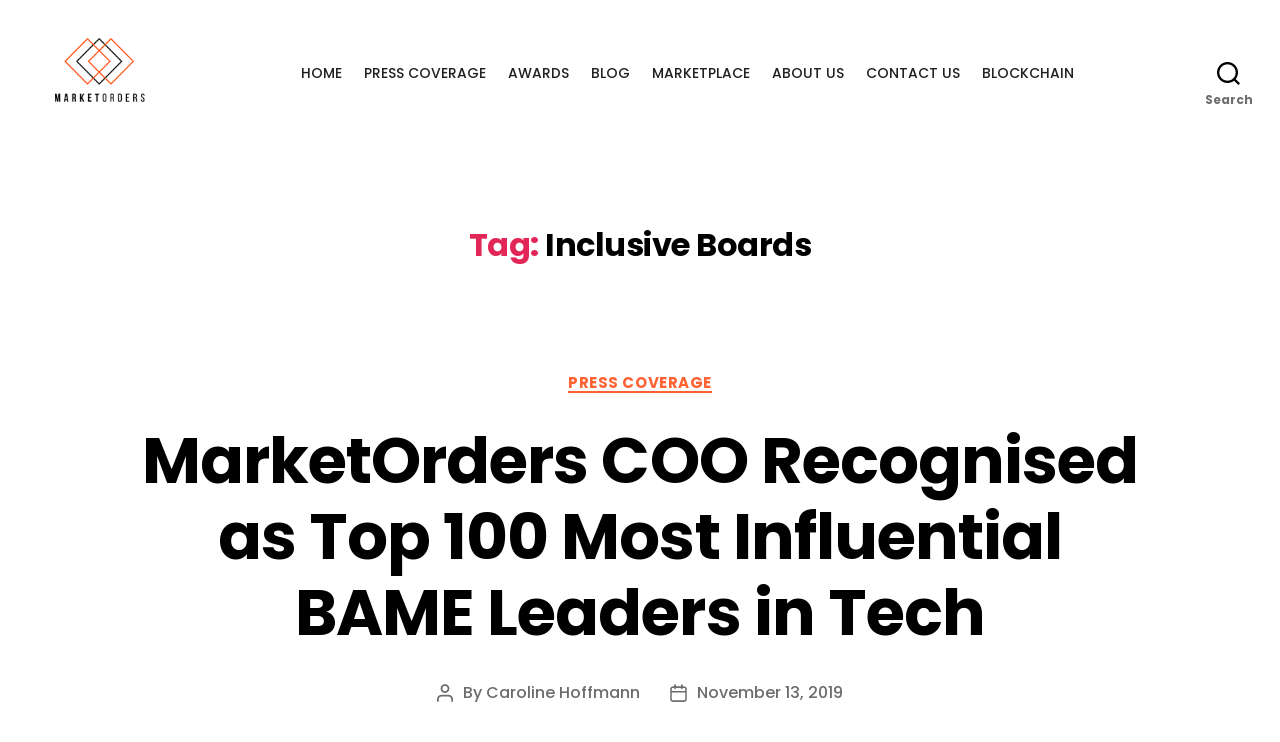

--- FILE ---
content_type: text/html; charset=UTF-8
request_url: https://marketorders.net/tag/inclusive-boards/
body_size: 16624
content:
<!DOCTYPE html>

<html class="no-js" lang="en-GB">

	<head>
		<!-- Global site tag (gtag.js) - Google Analytics -->
		<script async src="https://www.googletagmanager.com/gtag/js?id=UA-97500909-1"></script>
		<script>
		  window.dataLayer = window.dataLayer || [];
		  function gtag(){dataLayer.push(arguments);}
		  gtag('js', new Date());

		  gtag('config', 'UA-97500909-1');
		</script>
		<meta charset="UTF-8">
		<meta name="viewport" content="width=device-width, initial-scale=1.0" >

		<link rel="profile" href="https://gmpg.org/xfn/11">


		<title>Inclusive Boards</title>
<meta name='robots' content='max-image-preview:large' />
	<style>img:is([sizes="auto" i], [sizes^="auto," i]) { contain-intrinsic-size: 3000px 1500px }</style>
	<link rel='dns-prefetch' href='//fonts.googleapis.com' />
<link href='https://fonts.gstatic.com' crossorigin rel='preconnect' />
<link rel="alternate" type="application/rss+xml" title=" &raquo; Feed" href="https://marketorders.net/feed/" />
<link rel="alternate" type="application/rss+xml" title=" &raquo; Inclusive Boards Tag Feed" href="https://marketorders.net/tag/inclusive-boards/feed/" />
<script>
window._wpemojiSettings = {"baseUrl":"https:\/\/s.w.org\/images\/core\/emoji\/16.0.1\/72x72\/","ext":".png","svgUrl":"https:\/\/s.w.org\/images\/core\/emoji\/16.0.1\/svg\/","svgExt":".svg","source":{"concatemoji":"https:\/\/marketorders.net\/wp-includes\/js\/wp-emoji-release.min.js?ver=6.8.3"}};
/*! This file is auto-generated */
!function(s,n){var o,i,e;function c(e){try{var t={supportTests:e,timestamp:(new Date).valueOf()};sessionStorage.setItem(o,JSON.stringify(t))}catch(e){}}function p(e,t,n){e.clearRect(0,0,e.canvas.width,e.canvas.height),e.fillText(t,0,0);var t=new Uint32Array(e.getImageData(0,0,e.canvas.width,e.canvas.height).data),a=(e.clearRect(0,0,e.canvas.width,e.canvas.height),e.fillText(n,0,0),new Uint32Array(e.getImageData(0,0,e.canvas.width,e.canvas.height).data));return t.every(function(e,t){return e===a[t]})}function u(e,t){e.clearRect(0,0,e.canvas.width,e.canvas.height),e.fillText(t,0,0);for(var n=e.getImageData(16,16,1,1),a=0;a<n.data.length;a++)if(0!==n.data[a])return!1;return!0}function f(e,t,n,a){switch(t){case"flag":return n(e,"\ud83c\udff3\ufe0f\u200d\u26a7\ufe0f","\ud83c\udff3\ufe0f\u200b\u26a7\ufe0f")?!1:!n(e,"\ud83c\udde8\ud83c\uddf6","\ud83c\udde8\u200b\ud83c\uddf6")&&!n(e,"\ud83c\udff4\udb40\udc67\udb40\udc62\udb40\udc65\udb40\udc6e\udb40\udc67\udb40\udc7f","\ud83c\udff4\u200b\udb40\udc67\u200b\udb40\udc62\u200b\udb40\udc65\u200b\udb40\udc6e\u200b\udb40\udc67\u200b\udb40\udc7f");case"emoji":return!a(e,"\ud83e\udedf")}return!1}function g(e,t,n,a){var r="undefined"!=typeof WorkerGlobalScope&&self instanceof WorkerGlobalScope?new OffscreenCanvas(300,150):s.createElement("canvas"),o=r.getContext("2d",{willReadFrequently:!0}),i=(o.textBaseline="top",o.font="600 32px Arial",{});return e.forEach(function(e){i[e]=t(o,e,n,a)}),i}function t(e){var t=s.createElement("script");t.src=e,t.defer=!0,s.head.appendChild(t)}"undefined"!=typeof Promise&&(o="wpEmojiSettingsSupports",i=["flag","emoji"],n.supports={everything:!0,everythingExceptFlag:!0},e=new Promise(function(e){s.addEventListener("DOMContentLoaded",e,{once:!0})}),new Promise(function(t){var n=function(){try{var e=JSON.parse(sessionStorage.getItem(o));if("object"==typeof e&&"number"==typeof e.timestamp&&(new Date).valueOf()<e.timestamp+604800&&"object"==typeof e.supportTests)return e.supportTests}catch(e){}return null}();if(!n){if("undefined"!=typeof Worker&&"undefined"!=typeof OffscreenCanvas&&"undefined"!=typeof URL&&URL.createObjectURL&&"undefined"!=typeof Blob)try{var e="postMessage("+g.toString()+"("+[JSON.stringify(i),f.toString(),p.toString(),u.toString()].join(",")+"));",a=new Blob([e],{type:"text/javascript"}),r=new Worker(URL.createObjectURL(a),{name:"wpTestEmojiSupports"});return void(r.onmessage=function(e){c(n=e.data),r.terminate(),t(n)})}catch(e){}c(n=g(i,f,p,u))}t(n)}).then(function(e){for(var t in e)n.supports[t]=e[t],n.supports.everything=n.supports.everything&&n.supports[t],"flag"!==t&&(n.supports.everythingExceptFlag=n.supports.everythingExceptFlag&&n.supports[t]);n.supports.everythingExceptFlag=n.supports.everythingExceptFlag&&!n.supports.flag,n.DOMReady=!1,n.readyCallback=function(){n.DOMReady=!0}}).then(function(){return e}).then(function(){var e;n.supports.everything||(n.readyCallback(),(e=n.source||{}).concatemoji?t(e.concatemoji):e.wpemoji&&e.twemoji&&(t(e.twemoji),t(e.wpemoji)))}))}((window,document),window._wpemojiSettings);
</script>
<link rel='stylesheet' id='gs-swiper-css' href='https://marketorders.net/wp-content/plugins/gs-logo-slider/assets/libs/swiper-js/swiper.min.css?ver=3.8.2' media='all' />
<link rel='stylesheet' id='gs-tippyjs-css' href='https://marketorders.net/wp-content/plugins/gs-logo-slider/assets/libs/tippyjs/tippy.css?ver=3.8.2' media='all' />
<link rel='stylesheet' id='gs-logo-public-css' href='https://marketorders.net/wp-content/plugins/gs-logo-slider/assets/css/gs-logo.min.css?ver=3.8.2' media='all' />
<style id='wp-emoji-styles-inline-css'>

	img.wp-smiley, img.emoji {
		display: inline !important;
		border: none !important;
		box-shadow: none !important;
		height: 1em !important;
		width: 1em !important;
		margin: 0 0.07em !important;
		vertical-align: -0.1em !important;
		background: none !important;
		padding: 0 !important;
	}
</style>
<link rel='stylesheet' id='wp-block-library-css' href='https://marketorders.net/wp-includes/css/dist/block-library/style.min.css?ver=6.8.3' media='all' />
<style id='classic-theme-styles-inline-css'>
/*! This file is auto-generated */
.wp-block-button__link{color:#fff;background-color:#32373c;border-radius:9999px;box-shadow:none;text-decoration:none;padding:calc(.667em + 2px) calc(1.333em + 2px);font-size:1.125em}.wp-block-file__button{background:#32373c;color:#fff;text-decoration:none}
</style>
<link rel='stylesheet' id='coblocks-frontend-css' href='https://marketorders.net/wp-content/plugins/coblocks/dist/style-coblocks-1.css?ver=3.1.16' media='all' />
<link rel='stylesheet' id='coblocks-extensions-css' href='https://marketorders.net/wp-content/plugins/coblocks/dist/style-coblocks-extensions.css?ver=3.1.16' media='all' />
<link rel='stylesheet' id='coblocks-animation-css' href='https://marketorders.net/wp-content/plugins/coblocks/dist/style-coblocks-animation.css?ver=2677611078ee87eb3b1c' media='all' />
<link rel='stylesheet' id='twentig-blocks-css' href='https://marketorders.net/wp-content/plugins/twentig/dist/style-index.css?ver=d5575cd466f335729583' media='all' />
<style id='twentig-blocks-inline-css'>
@media (width < 700px) { .tw-sm-hidden { display: none !important; }}@media (700px <= width < 1024px) { .tw-md-hidden { display: none !important; }}@media (width >= 1024px) { .tw-lg-hidden { display: none !important; }}
.tw-mt-0{margin-top:0px!important;}.tw-mb-0{margin-bottom:0px!important;}.tw-mt-1{margin-top:5px!important;}.tw-mb-1{margin-bottom:5px!important;}.tw-mt-2{margin-top:10px!important;}.tw-mb-2{margin-bottom:10px!important;}.tw-mt-3{margin-top:15px!important;}.tw-mb-3{margin-bottom:15px!important;}.tw-mt-4{margin-top:20px!important;}.tw-mb-4{margin-bottom:20px!important;}.tw-mt-5{margin-top:30px!important;}.tw-mb-5{margin-bottom:30px!important;}.tw-mt-6{margin-top:40px!important;}.tw-mb-6{margin-bottom:40px!important;}.tw-mt-7{margin-top:50px!important;}.tw-mb-7{margin-bottom:50px!important;}.tw-mt-8{margin-top:60px!important;}.tw-mb-8{margin-bottom:60px!important;}.tw-mt-9{margin-top:80px!important;}.tw-mb-9{margin-bottom:80px!important;}.tw-mt-10{margin-top:100px!important;}.tw-mb-10{margin-bottom:100px!important;}.tw-mt-auto{margin-top:auto!important;}.tw-mb-auto{margin-bottom:auto!important;}
</style>
<style id='global-styles-inline-css'>
:root{--wp--preset--aspect-ratio--square: 1;--wp--preset--aspect-ratio--4-3: 4/3;--wp--preset--aspect-ratio--3-4: 3/4;--wp--preset--aspect-ratio--3-2: 3/2;--wp--preset--aspect-ratio--2-3: 2/3;--wp--preset--aspect-ratio--16-9: 16/9;--wp--preset--aspect-ratio--9-16: 9/16;--wp--preset--color--black: #000000;--wp--preset--color--cyan-bluish-gray: #abb8c3;--wp--preset--color--white: #ffffff;--wp--preset--color--pale-pink: #f78da7;--wp--preset--color--vivid-red: #cf2e2e;--wp--preset--color--luminous-vivid-orange: #ff6900;--wp--preset--color--luminous-vivid-amber: #fcb900;--wp--preset--color--light-green-cyan: #7bdcb5;--wp--preset--color--vivid-green-cyan: #00d084;--wp--preset--color--pale-cyan-blue: #8ed1fc;--wp--preset--color--vivid-cyan-blue: #0693e3;--wp--preset--color--vivid-purple: #9b51e0;--wp--preset--color--accent: #e22658;--wp--preset--color--primary: #000000;--wp--preset--color--secondary: #6d6d6d;--wp--preset--color--subtle-background: #dbdbdb;--wp--preset--color--background: #ffffff;--wp--preset--gradient--vivid-cyan-blue-to-vivid-purple: linear-gradient(135deg,rgba(6,147,227,1) 0%,rgb(155,81,224) 100%);--wp--preset--gradient--light-green-cyan-to-vivid-green-cyan: linear-gradient(135deg,rgb(122,220,180) 0%,rgb(0,208,130) 100%);--wp--preset--gradient--luminous-vivid-amber-to-luminous-vivid-orange: linear-gradient(135deg,rgba(252,185,0,1) 0%,rgba(255,105,0,1) 100%);--wp--preset--gradient--luminous-vivid-orange-to-vivid-red: linear-gradient(135deg,rgba(255,105,0,1) 0%,rgb(207,46,46) 100%);--wp--preset--gradient--very-light-gray-to-cyan-bluish-gray: linear-gradient(135deg,rgb(238,238,238) 0%,rgb(169,184,195) 100%);--wp--preset--gradient--cool-to-warm-spectrum: linear-gradient(135deg,rgb(74,234,220) 0%,rgb(151,120,209) 20%,rgb(207,42,186) 40%,rgb(238,44,130) 60%,rgb(251,105,98) 80%,rgb(254,248,76) 100%);--wp--preset--gradient--blush-light-purple: linear-gradient(135deg,rgb(255,206,236) 0%,rgb(152,150,240) 100%);--wp--preset--gradient--blush-bordeaux: linear-gradient(135deg,rgb(254,205,165) 0%,rgb(254,45,45) 50%,rgb(107,0,62) 100%);--wp--preset--gradient--luminous-dusk: linear-gradient(135deg,rgb(255,203,112) 0%,rgb(199,81,192) 50%,rgb(65,88,208) 100%);--wp--preset--gradient--pale-ocean: linear-gradient(135deg,rgb(255,245,203) 0%,rgb(182,227,212) 50%,rgb(51,167,181) 100%);--wp--preset--gradient--electric-grass: linear-gradient(135deg,rgb(202,248,128) 0%,rgb(113,206,126) 100%);--wp--preset--gradient--midnight: linear-gradient(135deg,rgb(2,3,129) 0%,rgb(40,116,252) 100%);--wp--preset--font-size--small: 18px;--wp--preset--font-size--medium: 23px;--wp--preset--font-size--large: 26.25px;--wp--preset--font-size--x-large: 42px;--wp--preset--font-size--normal: 21px;--wp--preset--font-size--larger: 32px;--wp--preset--font-size--h-6: 18.01px;--wp--preset--font-size--h-5: 24.01px;--wp--preset--font-size--h-4: 32.01px;--wp--preset--font-size--h-3: 40.01px;--wp--preset--font-size--h-2: 48.01px;--wp--preset--font-size--h-1: 84px;--wp--preset--spacing--20: 0.44rem;--wp--preset--spacing--30: 0.67rem;--wp--preset--spacing--40: 1rem;--wp--preset--spacing--50: 1.5rem;--wp--preset--spacing--60: 2.25rem;--wp--preset--spacing--70: 3.38rem;--wp--preset--spacing--80: 5.06rem;--wp--preset--shadow--natural: 6px 6px 9px rgba(0, 0, 0, 0.2);--wp--preset--shadow--deep: 12px 12px 50px rgba(0, 0, 0, 0.4);--wp--preset--shadow--sharp: 6px 6px 0px rgba(0, 0, 0, 0.2);--wp--preset--shadow--outlined: 6px 6px 0px -3px rgba(255, 255, 255, 1), 6px 6px rgba(0, 0, 0, 1);--wp--preset--shadow--crisp: 6px 6px 0px rgba(0, 0, 0, 1);}:root :where(.is-layout-flow) > :first-child{margin-block-start: 0;}:root :where(.is-layout-flow) > :last-child{margin-block-end: 0;}:root :where(.is-layout-flow) > *{margin-block-start: 24px;margin-block-end: 0;}:root :where(.is-layout-constrained) > :first-child{margin-block-start: 0;}:root :where(.is-layout-constrained) > :last-child{margin-block-end: 0;}:root :where(.is-layout-constrained) > *{margin-block-start: 24px;margin-block-end: 0;}:root :where(.is-layout-flex){gap: 24px;}:root :where(.is-layout-grid){gap: 24px;}body .is-layout-flex{display: flex;}.is-layout-flex{flex-wrap: wrap;align-items: center;}.is-layout-flex > :is(*, div){margin: 0;}body .is-layout-grid{display: grid;}.is-layout-grid > :is(*, div){margin: 0;}.has-black-color{color: var(--wp--preset--color--black) !important;}.has-cyan-bluish-gray-color{color: var(--wp--preset--color--cyan-bluish-gray) !important;}.has-white-color{color: var(--wp--preset--color--white) !important;}.has-pale-pink-color{color: var(--wp--preset--color--pale-pink) !important;}.has-vivid-red-color{color: var(--wp--preset--color--vivid-red) !important;}.has-luminous-vivid-orange-color{color: var(--wp--preset--color--luminous-vivid-orange) !important;}.has-luminous-vivid-amber-color{color: var(--wp--preset--color--luminous-vivid-amber) !important;}.has-light-green-cyan-color{color: var(--wp--preset--color--light-green-cyan) !important;}.has-vivid-green-cyan-color{color: var(--wp--preset--color--vivid-green-cyan) !important;}.has-pale-cyan-blue-color{color: var(--wp--preset--color--pale-cyan-blue) !important;}.has-vivid-cyan-blue-color{color: var(--wp--preset--color--vivid-cyan-blue) !important;}.has-vivid-purple-color{color: var(--wp--preset--color--vivid-purple) !important;}.has-accent-color{color: var(--wp--preset--color--accent) !important;}.has-primary-color{color: var(--wp--preset--color--primary) !important;}.has-secondary-color{color: var(--wp--preset--color--secondary) !important;}.has-subtle-background-color{color: var(--wp--preset--color--subtle-background) !important;}.has-background-color{color: var(--wp--preset--color--background) !important;}.has-black-background-color{background-color: var(--wp--preset--color--black) !important;}.has-cyan-bluish-gray-background-color{background-color: var(--wp--preset--color--cyan-bluish-gray) !important;}.has-white-background-color{background-color: var(--wp--preset--color--white) !important;}.has-pale-pink-background-color{background-color: var(--wp--preset--color--pale-pink) !important;}.has-vivid-red-background-color{background-color: var(--wp--preset--color--vivid-red) !important;}.has-luminous-vivid-orange-background-color{background-color: var(--wp--preset--color--luminous-vivid-orange) !important;}.has-luminous-vivid-amber-background-color{background-color: var(--wp--preset--color--luminous-vivid-amber) !important;}.has-light-green-cyan-background-color{background-color: var(--wp--preset--color--light-green-cyan) !important;}.has-vivid-green-cyan-background-color{background-color: var(--wp--preset--color--vivid-green-cyan) !important;}.has-pale-cyan-blue-background-color{background-color: var(--wp--preset--color--pale-cyan-blue) !important;}.has-vivid-cyan-blue-background-color{background-color: var(--wp--preset--color--vivid-cyan-blue) !important;}.has-vivid-purple-background-color{background-color: var(--wp--preset--color--vivid-purple) !important;}.has-accent-background-color{background-color: var(--wp--preset--color--accent) !important;}.has-primary-background-color{background-color: var(--wp--preset--color--primary) !important;}.has-secondary-background-color{background-color: var(--wp--preset--color--secondary) !important;}.has-subtle-background-background-color{background-color: var(--wp--preset--color--subtle-background) !important;}.has-background-background-color{background-color: var(--wp--preset--color--background) !important;}.has-black-border-color{border-color: var(--wp--preset--color--black) !important;}.has-cyan-bluish-gray-border-color{border-color: var(--wp--preset--color--cyan-bluish-gray) !important;}.has-white-border-color{border-color: var(--wp--preset--color--white) !important;}.has-pale-pink-border-color{border-color: var(--wp--preset--color--pale-pink) !important;}.has-vivid-red-border-color{border-color: var(--wp--preset--color--vivid-red) !important;}.has-luminous-vivid-orange-border-color{border-color: var(--wp--preset--color--luminous-vivid-orange) !important;}.has-luminous-vivid-amber-border-color{border-color: var(--wp--preset--color--luminous-vivid-amber) !important;}.has-light-green-cyan-border-color{border-color: var(--wp--preset--color--light-green-cyan) !important;}.has-vivid-green-cyan-border-color{border-color: var(--wp--preset--color--vivid-green-cyan) !important;}.has-pale-cyan-blue-border-color{border-color: var(--wp--preset--color--pale-cyan-blue) !important;}.has-vivid-cyan-blue-border-color{border-color: var(--wp--preset--color--vivid-cyan-blue) !important;}.has-vivid-purple-border-color{border-color: var(--wp--preset--color--vivid-purple) !important;}.has-accent-border-color{border-color: var(--wp--preset--color--accent) !important;}.has-primary-border-color{border-color: var(--wp--preset--color--primary) !important;}.has-secondary-border-color{border-color: var(--wp--preset--color--secondary) !important;}.has-subtle-background-border-color{border-color: var(--wp--preset--color--subtle-background) !important;}.has-background-border-color{border-color: var(--wp--preset--color--background) !important;}.has-vivid-cyan-blue-to-vivid-purple-gradient-background{background: var(--wp--preset--gradient--vivid-cyan-blue-to-vivid-purple) !important;}.has-light-green-cyan-to-vivid-green-cyan-gradient-background{background: var(--wp--preset--gradient--light-green-cyan-to-vivid-green-cyan) !important;}.has-luminous-vivid-amber-to-luminous-vivid-orange-gradient-background{background: var(--wp--preset--gradient--luminous-vivid-amber-to-luminous-vivid-orange) !important;}.has-luminous-vivid-orange-to-vivid-red-gradient-background{background: var(--wp--preset--gradient--luminous-vivid-orange-to-vivid-red) !important;}.has-very-light-gray-to-cyan-bluish-gray-gradient-background{background: var(--wp--preset--gradient--very-light-gray-to-cyan-bluish-gray) !important;}.has-cool-to-warm-spectrum-gradient-background{background: var(--wp--preset--gradient--cool-to-warm-spectrum) !important;}.has-blush-light-purple-gradient-background{background: var(--wp--preset--gradient--blush-light-purple) !important;}.has-blush-bordeaux-gradient-background{background: var(--wp--preset--gradient--blush-bordeaux) !important;}.has-luminous-dusk-gradient-background{background: var(--wp--preset--gradient--luminous-dusk) !important;}.has-pale-ocean-gradient-background{background: var(--wp--preset--gradient--pale-ocean) !important;}.has-electric-grass-gradient-background{background: var(--wp--preset--gradient--electric-grass) !important;}.has-midnight-gradient-background{background: var(--wp--preset--gradient--midnight) !important;}.has-small-font-size{font-size: var(--wp--preset--font-size--small) !important;}.has-medium-font-size{font-size: var(--wp--preset--font-size--medium) !important;}.has-large-font-size{font-size: var(--wp--preset--font-size--large) !important;}.has-x-large-font-size{font-size: var(--wp--preset--font-size--x-large) !important;}.has-normal-font-size{font-size: var(--wp--preset--font-size--normal) !important;}.has-larger-font-size{font-size: var(--wp--preset--font-size--larger) !important;}.has-h-6-font-size{font-size: var(--wp--preset--font-size--h-6) !important;}.has-h-5-font-size{font-size: var(--wp--preset--font-size--h-5) !important;}.has-h-4-font-size{font-size: var(--wp--preset--font-size--h-4) !important;}.has-h-3-font-size{font-size: var(--wp--preset--font-size--h-3) !important;}.has-h-2-font-size{font-size: var(--wp--preset--font-size--h-2) !important;}.has-h-1-font-size{font-size: var(--wp--preset--font-size--h-1) !important;}
:root :where(.wp-block-pullquote){font-size: 1.5em;line-height: 1.6;}
</style>
<link rel='stylesheet' id='wpsm_team_b-font-awesome-front-css' href='https://marketorders.net/wp-content/plugins/team-builder/assets/css/font-awesome/css/font-awesome.min.css?ver=6.8.3' media='all' />
<link rel='stylesheet' id='wpsm_team_b_bootstrap-front-css' href='https://marketorders.net/wp-content/plugins/team-builder/assets/css/bootstrap-front.css?ver=6.8.3' media='all' />
<link rel='stylesheet' id='wpsm_team_b_team-css' href='https://marketorders.net/wp-content/plugins/team-builder/assets/css/team.css?ver=6.8.3' media='all' />
<link rel='stylesheet' id='wpsm_team_b_owl_carousel_min_css-css' href='https://marketorders.net/wp-content/plugins/team-builder/assets/css/owl.carousel.min.css?ver=6.8.3' media='all' />
<link rel='stylesheet' id='wp-components-css' href='https://marketorders.net/wp-includes/css/dist/components/style.min.css?ver=6.8.3' media='all' />
<link rel='stylesheet' id='godaddy-styles-css' href='https://marketorders.net/wp-content/mu-plugins/vendor/wpex/godaddy-launch/includes/Dependencies/GoDaddy/Styles/build/latest.css?ver=2.0.2' media='all' />
<link rel='stylesheet' id='parent-style-css' href='https://marketorders.net/wp-content/themes/twentytwenty/style.css?ver=6.8.3' media='all' />
<link rel='stylesheet' id='child-style-css' href='https://marketorders.net/wp-content/themes/TwentyTwenty-Child/style.css?ver=1.0' media='all' />
<link rel='stylesheet' id='twentytwenty-style-css' href='https://marketorders.net/wp-content/themes/TwentyTwenty-Child/style.css?ver=1.0' media='all' />
<style id='twentytwenty-style-inline-css'>
.color-accent,.color-accent-hover:hover,.color-accent-hover:focus,:root .has-accent-color,.has-drop-cap:not(:focus):first-letter,.wp-block-button.is-style-outline,a { color: #e22658; }blockquote,.border-color-accent,.border-color-accent-hover:hover,.border-color-accent-hover:focus { border-color: #e22658; }button,.button,.faux-button,.wp-block-button__link,.wp-block-file .wp-block-file__button,input[type="button"],input[type="reset"],input[type="submit"],.bg-accent,.bg-accent-hover:hover,.bg-accent-hover:focus,:root .has-accent-background-color,.comment-reply-link { background-color: #e22658; }.fill-children-accent,.fill-children-accent * { fill: #e22658; }:root .has-background-color,button,.button,.faux-button,.wp-block-button__link,.wp-block-file__button,input[type="button"],input[type="reset"],input[type="submit"],.wp-block-button,.comment-reply-link,.has-background.has-primary-background-color:not(.has-text-color),.has-background.has-primary-background-color *:not(.has-text-color),.has-background.has-accent-background-color:not(.has-text-color),.has-background.has-accent-background-color *:not(.has-text-color) { color: #ffffff; }:root .has-background-background-color { background-color: #ffffff; }body,.entry-title a,:root .has-primary-color { color: #000000; }:root .has-primary-background-color { background-color: #000000; }cite,figcaption,.wp-caption-text,.post-meta,.entry-content .wp-block-archives li,.entry-content .wp-block-categories li,.entry-content .wp-block-latest-posts li,.wp-block-latest-comments__comment-date,.wp-block-latest-posts__post-date,.wp-block-embed figcaption,.wp-block-image figcaption,.wp-block-pullquote cite,.comment-metadata,.comment-respond .comment-notes,.comment-respond .logged-in-as,.pagination .dots,.entry-content hr:not(.has-background),hr.styled-separator,:root .has-secondary-color { color: #6d6d6d; }:root .has-secondary-background-color { background-color: #6d6d6d; }pre,fieldset,input,textarea,table,table *,hr { border-color: #dbdbdb; }caption,code,code,kbd,samp,.wp-block-table.is-style-stripes tbody tr:nth-child(odd),:root .has-subtle-background-background-color { background-color: #dbdbdb; }.wp-block-table.is-style-stripes { border-bottom-color: #dbdbdb; }.wp-block-latest-posts.is-grid li { border-top-color: #dbdbdb; }:root .has-subtle-background-color { color: #dbdbdb; }body:not(.overlay-header) .primary-menu > li > a,body:not(.overlay-header) .primary-menu > li > .icon,.modal-menu a,.footer-menu a, .footer-widgets a:where(:not(.wp-block-button__link)),#site-footer .wp-block-button.is-style-outline,.wp-block-pullquote:before,.singular:not(.overlay-header) .entry-header a,.archive-header a,.header-footer-group .color-accent,.header-footer-group .color-accent-hover:hover { color: #cd2653; }.social-icons a,#site-footer button:not(.toggle),#site-footer .button,#site-footer .faux-button,#site-footer .wp-block-button__link,#site-footer .wp-block-file__button,#site-footer input[type="button"],#site-footer input[type="reset"],#site-footer input[type="submit"],.primary-menu .social-menu a, .footer-widgets .faux-button, .footer-widgets .wp-block-button__link, .footer-widgets input[type="submit"], #site-header ul.primary-menu li.menu-button > a, .menu-modal ul.modal-menu > li.menu-button > .ancestor-wrapper > a { background-color: #cd2653; }.header-footer-group,body:not(.overlay-header) #site-header .toggle,.menu-modal .toggle { color: #000000; }body:not(.overlay-header) .primary-menu ul { background-color: #000000; }body:not(.overlay-header) .primary-menu > li > ul:after { border-bottom-color: #000000; }body:not(.overlay-header) .primary-menu ul ul:after { border-left-color: #000000; }.site-description,body:not(.overlay-header) .toggle-inner .toggle-text,.widget .post-date,.widget .rss-date,.widget_archive li,.widget_categories li,.widget cite,.widget_pages li,.widget_meta li,.widget_nav_menu li,.powered-by-wordpress,.footer-credits .privacy-policy,.to-the-top,.singular .entry-header .post-meta,.singular:not(.overlay-header) .entry-header .post-meta a { color: #6d6d6d; }.header-footer-group pre,.header-footer-group fieldset,.header-footer-group input,.header-footer-group textarea,.header-footer-group table,.header-footer-group table *,.footer-nav-widgets-wrapper,#site-footer,.menu-modal nav *,.footer-widgets-outer-wrapper,.footer-top,body.tw-header-border:not(.overlay-header) #site-header, body.tw-header-border.has-header-opaque #site-header, .tw-footer-widgets-row .footer-widgets.column-two { border-color: #dcd7ca; }.header-footer-group table caption,body:not(.overlay-header) .header-inner .toggle-wrapper::before { background-color: #dcd7ca; }
</style>
<link rel='stylesheet' id='twentytwenty-fonts-css' href='https://marketorders.net/wp-content/themes/twentytwenty/assets/css/font-inter.css?ver=1.0' media='all' />
<link rel='stylesheet' id='twentytwenty-print-style-css' href='https://marketorders.net/wp-content/themes/twentytwenty/print.css?ver=1.0' media='print' />
<link rel='stylesheet' id='twentig-twentytwenty-css' href='https://marketorders.net/wp-content/plugins/twentig/dist/css/twentytwenty/style.css?ver=1.9.7' media='all' />
<style id='twentig-twentytwenty-inline-css'>
 body,.entry-content,.entry-content p,.entry-content ol,.entry-content ul,.widget_text p,.widget_text ol,.widget_text ul,.widget-content .rssSummary,.comment-content p,.entry-content .wp-block-latest-posts__post-excerpt,.entry-content .wp-block-latest-posts__post-full-content,.has-drop-cap:not(:focus):first-letter{font-family:'Poppins',sans-serif}h1,h2,h3,h4,h5,h6,.entry-content h1,.entry-content h2,.entry-content h3,.entry-content h4,.entry-content h5,.entry-content h6,.faux-heading,.site-title,.pagination-single a,.entry-content .wp-block-latest-posts li>a{font-family:'Poppins',sans-serif}ul.primary-menu,ul.modal-menu{font-family:'Poppins',sans-serif}.intro-text,input,textarea,select,button,.button,.faux-button,.wp-block-button__link,.wp-block-file__button,.entry-content .wp-block-file,.primary-menu li.menu-button>a,.entry-content .wp-block-pullquote,.entry-content .wp-block-quote.is-style-large,.entry-content .wp-block-quote.is-style-tw-large-icon,.entry-content cite,.entry-content figcaption,.wp-caption-text,.entry-content .wp-caption-text,.widget-content cite,.widget-content figcaption,.widget-content .wp-caption-text,.entry-categories,.post-meta,.comment-meta,.comment-footer-meta,.author-bio,.comment-respond p.comment-notes,.comment-respond p.logged-in-as,.entry-content .wp-block-archives,.entry-content .wp-block-categories,.entry-content .wp-block-latest-posts,.entry-content .wp-block-latest-comments,p.comment-awaiting-moderation,.pagination,#site-footer,.widget:not(.widget-text),.footer-menu,label,.toggle .toggle-text{font-family:'Poppins',sans-serif}table{font-size:inherit}h1,.heading-size-1{font-weight:700}ul.primary-menu,ul.modal-menu>li .ancestor-wrapper a{font-weight:500}
</style>
<link rel='stylesheet' id='twentig-theme-fonts-css' href='https://fonts.googleapis.com/css2?family=Poppins%3Aital%2Cwght%400%2C400%3B0%2C500%3B0%2C700%3B1%2C400&#038;display=swap' media='all' />
<link rel='stylesheet' id='sib-front-css-css' href='https://marketorders.net/wp-content/plugins/mailin/css/mailin-front.css?ver=6.8.3' media='all' />
<script src="https://marketorders.net/wp-includes/js/jquery/jquery.min.js?ver=3.7.1" id="jquery-core-js"></script>
<script src="https://marketorders.net/wp-includes/js/jquery/jquery-migrate.min.js?ver=3.4.1" id="jquery-migrate-js"></script>
<script src="https://marketorders.net/wp-content/plugins/stop-user-enumeration/frontend/js/frontend.js?ver=1.7.7" id="stop-user-enumeration-js" defer data-wp-strategy="defer"></script>
<script src="https://marketorders.net/wp-content/plugins/team-builder/assets/js/owl.carousel.min.js?ver=6.8.3" id="wpsm_team_b_owl_carousel_min_js-js"></script>
<script src="https://marketorders.net/wp-content/themes/twentytwenty/assets/js/index.js?ver=1.0" id="twentytwenty-js-js" defer data-wp-strategy="defer"></script>
<script src="https://marketorders.net/wp-content/plugins/twentig/dist/js/classic/twentig-twentytwenty.js?ver=1.9.7" id="twentig-twentytwenty-js"></script>
<script id="sib-front-js-js-extra">
var sibErrMsg = {"invalidMail":"Please fill out valid email address","requiredField":"Please fill out required fields","invalidDateFormat":"Please fill out valid date format","invalidSMSFormat":"Please fill out valid phone number"};
var ajax_sib_front_object = {"ajax_url":"https:\/\/marketorders.net\/wp-admin\/admin-ajax.php","ajax_nonce":"639de9a7eb","flag_url":"https:\/\/marketorders.net\/wp-content\/plugins\/mailin\/img\/flags\/"};
</script>
<script src="https://marketorders.net/wp-content/plugins/mailin/js/mailin-front.js?ver=1768463503" id="sib-front-js-js"></script>
<link rel="https://api.w.org/" href="https://marketorders.net/wp-json/" /><link rel="alternate" title="JSON" type="application/json" href="https://marketorders.net/wp-json/wp/v2/tags/285" /><link rel="EditURI" type="application/rsd+xml" title="RSD" href="https://marketorders.net/xmlrpc.php?rsd" />
<meta name="generator" content="WordPress 6.8.3" />
<noscript><style>.tw-block-animation{opacity:1;transform:none;clip-path:none;}</style></noscript>
<script>
document.documentElement.className = document.documentElement.className.replace( 'no-js', 'js' );
//# sourceURL=twentytwenty_no_js_class
</script>
<style id="custom-background-css">
body.custom-background { background-color: #ffffff; }
</style>
	<link rel="icon" href="https://marketorders.net/wp-content/uploads/2020/07/cropped-oie_BZreHrJiuxex-32x32.png" sizes="32x32" />
<link rel="icon" href="https://marketorders.net/wp-content/uploads/2020/07/cropped-oie_BZreHrJiuxex-192x192.png" sizes="192x192" />
<link rel="apple-touch-icon" href="https://marketorders.net/wp-content/uploads/2020/07/cropped-oie_BZreHrJiuxex-180x180.png" />
<meta name="msapplication-TileImage" content="https://marketorders.net/wp-content/uploads/2020/07/cropped-oie_BZreHrJiuxex-270x270.png" />
		<style id="wp-custom-css">
			a {
	color:#FF6233;
}
h1.entry-title {
	display:none;
}

h4 {
	font-weight:500;
}

.alignfull {
	margin-top: 0rem;
}

.entry-content {
    font-family: 'Poppins', sans-serif;
    letter-spacing: normal;
}

.primary-menu {
	text-transform:uppercase;
}

body:not(.overlay-header) .primary-menu > li > a {
	color:#202020;
}

.primary-menu li {
	font-size:0.775em;
}

.primary-menu > li {
    margin-left: 2.2rem;
}
.wp-block-embed-youtube {
	margin-left:-50px;
}

.is-style-stacked {
	background:#F5F5F5;
}

.wpshopify .wps-buy-button-wrapper {
	display:none;
}

.page-id-82819 .wp-block-image {
	width: 160px;
  height: 160px;
	object-fit: contain;
	transition: all .2s ease-in-out; 
}

.page-id-82819 .wp-block-image:hover {
  transform: scale(1.1);
	
}

.uagb-post__image img {
	object-fit: cover;
	height:256px;
}

.wpsm_team_3_member_wrapper {
	box-shadow: none;
}

.wpsm_team_3_member_wrapper .wpsm_team_3_member_wrapper_inner {
	padding:25px 0px 20px 0px;
}

#wpsm_team_3_b_row_85365 .wpsm_team_3_member_wrapper  .wpsm_tram_img_wrap {
	width: 200px !important;
  height: 200px !important;
}
#wpsm_team_3_b_row_85365 .wpsm_team_3_member_wrapper_inner h3, #wpsm_team_3_b_row_85365 .wpsm_team_3_b_desig, #wpsm_team_3_b_row_85365 p.wpsm_team_3_b_desc {
font-family: 'Poppins', sans-serif !important;
	}

.wpsm_team_3_member_wrapper {
	padding-bottom:0px !important;
	padding-top:0px !important;
}

.wpsm-col-div {
	margin-bottom:0px;
}

.uagb-post__image {
	padding-bottom:30px;
}

@media (max-width: 600px) {
	.singular .entry-header {
		padding:0;
	}
	
	.coblocks-column-32122393484 > div {
		padding-top: 6px;
    padding-right: 0px;
    padding-bottom: 1px;
    padding-left: 18px;
    margin-right: 0px;
    margin-left: 0px
	}
	.wp-block-embed-vimeo {
	margin-left:0px;
	}
}

@media (min-width: 1220px) {
	.entry-content > .alignfull {
		margin-top:0px;
		margin-bottom:0px;
}
}

@media (min-width: 1000px) {
	.entry-content .alignfull {
		margin-bottom:4rem  !important;
	}
	.post-82819 .alignwide {
		margin-bottom:4rem;
	}
}

@media (min-width: 700px) {
	.entry-header {
		display:none;
	}
	h1, .heading-size-1 {
    font-size: 4.4rem;
}
	h2 {
		font-size: 3.2rem;
	}
	.entry-content h3 {
		margin-top:0px;}
	h4, .heading-size-4 {
    font-size: 2.8rem;
		padding-bottom:20px;
		padding-top:40px;
	}
	h4:after {
    content: '';
    position: absolute;
    height: 3px;
    background: #ff9801;
    width: 80px;
    top: 90px;
		left: 0;
}
	h4.has-text-align-center:after {
		content:none;
	}
	.pagination-single a {
		font-size: 1.8rem;
	}
	
	.entry-content p, .entry-content li, .entry-content {
    line-height: 1.476;
    font-size: 1.8rem;
}
	
	.entry-content h4 {
		margin-top:0px;
	}
	.wp-block-embed:not(.alignwide):not(.alignfull):not(.alignleft):not(.alignright):not(.aligncenter) {
		margin-top:0rem;
	}
	.tw-footer-widgets-row .column-two {
	padding-top:0;
}
	.homevideo {
		max-height: 660px;
    overflow: hidden;
		margin-top:-120px;
		margin-bottom:0px;
}
	}
}

@media (min-width: 1600px) {
	.homevideo {
		max-height: 870px;
    margin-top: -290px;
}
}


.entry-header {
	display:none;
}

.post .entry-header, .post h1.entry-title {
	display:block;
}

.wp-block-coblocks-posts__image {
	height:300px;
	display:inline;
	overflow:hidden;
}

.wp-block-coblocks-posts__content {
	width:90%;
	position:relative;
	top: -90px;
  left: 50px;
	background:#F5F5F5;
	padding: 10px 20px;
	margin-bottom: -110px;
}

.is-style-stacked {
	background:none;
}

.wp-block-gallery .blocks-gallery-item figure figcaption {
	position: absolute;
	display: block;
  -webkit-box-sizing: border-box;
  -moz-box-sizing: border-box;
  box-sizing: border-box;
	text-align: center;
	padding: 1px;
	z-index: 100;
	width: 100%;
	max-height: 100%;
	overflow: hidden;
	top: 50%;
	left: 0;
	-moz-transform: translate3d(-100%, -50%, 0); /* position caption outside layout horizontally and centered vertically */
	-webkit-transform: translate3d(-100%, -50%, 0);
	transform: translate3d(-100%, -50%, 0);
	opacity: 0;
	-moz-transition: all 0.5s;
	-webkit-transition: all 0.5s;
	transition: all 0.5s;
}

.wp-block-gallery .blocks-gallery-item figure:hover figcaption {
	-moz-transform: translate3d(0, -100%, 0); /* move caption up vertically to fully reveal caption */
	-webkit-transform: translate3d(0, -100%, 0);
	transform: translate3d(0, -100%, 0);
	-moz-transition: all 0.5s;
	-webkit-transition: all 0.5s;
	transition: all 0.5s;
  box-shadow: 0px -2px 28px rgba(0, 0, 0, 0.3);
}

.uagb-block-8ca7c307-f111-44b5-bf32-1124a84eb718 .uagb-post__text .uagb-post__cta a, .footer-widgets a, .uagb-block-e6be831a-7cb5-4a34-89e4-c227e5bccda6 .uagb-post__text .uagb-post__cta a, .uagb-block-36a5742f-05c9-45a5-9f29-44eb7c4a3766 .uagb-post__text .uagb-post__cta a, .uagb-block-ed8f67b4-0715-4da6-a42e-dc3f2b06f01d .uagb-post__text .uagb-post__cta a, .wp-block-button__link, .singular:not(.overlay-header) .entry-header a, .uagb-block-852f91e9-10be-459b-8d77-627294c52696 .uagb-post__text .uagb-post__cta a, .uagb-block-431c12b5-10ad-4854-b282-18fd937489f2 .uagb-post__text .uagb-post__cta a, .uagb-block-323c4fdb-c2ef-4be0-852b-eb1f041fc21c .uagb-post__text .uagb-post__cta a {
	color:#FF6233;
}

.wp-block-tag-cloud a, .wp-block-categories-list a {
	color:#191e23;
}

button:not(.toggle), .button, .faux-button, .wp-block-button__link {
	background-color:#FF6233;
	color:#fff;
}

.social-login-options .social {
    display: inline-block;
    margin-right: 33px;
    float: left;
}

.footer-widgets h2 {
	text-align:left;
}

.wp-block-embed-vimeo {
	margin-left:-20px;
}


.wp-block-image .aligncenter>figcaption, .wp-block-image .alignleft>figcaption, .wp-block-image .alignright>figcaption, .wp-block-image.is-resized>figcaption {
	text-align:center;
}

.post-82819 .wp-block-image img {
	max-width:150px;
}

.page-id-82819 .wp-block-image img {
    max-width: 150px;
    object-fit: contain;
    height: 150px;
}

.wp-block-image .aligncenter>figcaption, .wp-block-image .alignleft>figcaption, .wp-block-image .alignright>figcaption, .wp-block-image.is-resized>figcaption {
    display: block;
}

.wp-block-coblocks-row[data-columns="1"] .wp-block-coblocks-column__inner>[class*="wp-block-"] {
	max-width:calc(8 * (140vw / 16.4));
}
.gs_logo_single {
    vertical-align: top;
	margin-right: 20px !important;
	width:170px;
}
.gs_logo_single img {
	width:170px;
	height:150px;
	object-fit:contain;
}

.bx-controls-direction {
	display:none;
}		</style>
		
	</head>

	<body class="archive tag tag-inclusive-boards tag-285 custom-background wp-custom-logo wp-embed-responsive wp-theme-twentytwenty wp-child-theme-TwentyTwenty-Child is-twentytwenty enable-search-modal has-no-pagination showing-comments show-avatars footer-top-visible reduced-spacing tw-font-active tw-site-font-large modal-socials-hidden tw-footer-widgets-row tw-footer-size-small">

		<a class="skip-link screen-reader-text" href="#site-content">Skip to the content</a>
		<header id="site-header" class="header-footer-group" role="banner">

			<div class="header-inner section-inner">

				<div class="header-titles-wrapper">

					
						<button class="toggle search-toggle mobile-search-toggle" data-toggle-target=".search-modal" data-toggle-body-class="showing-search-modal" data-set-focus=".search-modal .search-field" aria-expanded="false">
							<span class="toggle-inner">
								<span class="toggle-icon">
									<svg class="svg-icon" aria-hidden="true" role="img" focusable="false" xmlns="http://www.w3.org/2000/svg" width="23" height="23" viewBox="0 0 23 23"><path d="M38.710696,48.0601792 L43,52.3494831 L41.3494831,54 L37.0601792,49.710696 C35.2632422,51.1481185 32.9839107,52.0076499 30.5038249,52.0076499 C24.7027226,52.0076499 20,47.3049272 20,41.5038249 C20,35.7027226 24.7027226,31 30.5038249,31 C36.3049272,31 41.0076499,35.7027226 41.0076499,41.5038249 C41.0076499,43.9839107 40.1481185,46.2632422 38.710696,48.0601792 Z M36.3875844,47.1716785 C37.8030221,45.7026647 38.6734666,43.7048964 38.6734666,41.5038249 C38.6734666,36.9918565 35.0157934,33.3341833 30.5038249,33.3341833 C25.9918565,33.3341833 22.3341833,36.9918565 22.3341833,41.5038249 C22.3341833,46.0157934 25.9918565,49.6734666 30.5038249,49.6734666 C32.7048964,49.6734666 34.7026647,48.8030221 36.1716785,47.3875844 C36.2023931,47.347638 36.2360451,47.3092237 36.2726343,47.2726343 C36.3092237,47.2360451 36.347638,47.2023931 36.3875844,47.1716785 Z" transform="translate(-20 -31)" /></svg>								</span>
								<span class="toggle-text">Search</span>
							</span>
						</button><!-- .search-toggle -->

					
					<div class="header-titles">

						<div class="site-logo faux-heading"><a href="https://marketorders.net/" class="custom-logo-link" rel="home"><img width="170" height="127" src="https://marketorders.net/wp-content/uploads/2020/04/cropped-market-orders_Colour-1.png" class="custom-logo" alt="" decoding="async" /></a><span class="screen-reader-text"></span></div>
					</div><!-- .header-titles -->

					<button class="toggle nav-toggle mobile-nav-toggle" data-toggle-target=".menu-modal"  data-toggle-body-class="showing-menu-modal" aria-expanded="false" data-set-focus=".close-nav-toggle">
						<span class="toggle-inner">
							<span class="toggle-icon">
								<svg class="svg-icon" aria-hidden="true" role="img" focusable="false" xmlns="http://www.w3.org/2000/svg" width="26" height="7" viewBox="0 0 26 7"><path fill-rule="evenodd" d="M332.5,45 C330.567003,45 329,43.4329966 329,41.5 C329,39.5670034 330.567003,38 332.5,38 C334.432997,38 336,39.5670034 336,41.5 C336,43.4329966 334.432997,45 332.5,45 Z M342,45 C340.067003,45 338.5,43.4329966 338.5,41.5 C338.5,39.5670034 340.067003,38 342,38 C343.932997,38 345.5,39.5670034 345.5,41.5 C345.5,43.4329966 343.932997,45 342,45 Z M351.5,45 C349.567003,45 348,43.4329966 348,41.5 C348,39.5670034 349.567003,38 351.5,38 C353.432997,38 355,39.5670034 355,41.5 C355,43.4329966 353.432997,45 351.5,45 Z" transform="translate(-329 -38)" /></svg>							</span>
							<span class="toggle-text">Menu</span>
						</span>
					</button><!-- .nav-toggle -->

				</div><!-- .header-titles-wrapper -->

				<div class="header-navigation-wrapper">

					
							<nav class="primary-menu-wrapper" aria-label="Horizontal" role="navigation">

								<ul class="primary-menu reset-list-style">

								<li id="menu-item-83978" class="menu-item menu-item-type-post_type menu-item-object-page menu-item-home menu-item-83978"><a href="https://marketorders.net/">Home</a></li>
<li id="menu-item-85264" class="menu-item menu-item-type-post_type menu-item-object-page menu-item-85264"><a href="https://marketorders.net/presscoverage/">Press coverage</a></li>
<li id="menu-item-83977" class="menu-item menu-item-type-post_type menu-item-object-page menu-item-83977"><a href="https://marketorders.net/awards/">Awards</a></li>
<li id="menu-item-85194" class="menu-item menu-item-type-post_type menu-item-object-page menu-item-85194"><a href="https://marketorders.net/news/">Blog</a></li>
<li id="menu-item-86283" class="menu-item menu-item-type-post_type menu-item-object-page menu-item-86283"><a href="https://marketorders.net/marketplace/">Marketplace</a></li>
<li id="menu-item-83982" class="menu-item menu-item-type-post_type menu-item-object-page menu-item-83982"><a href="https://marketorders.net/about-us/">About Us</a></li>
<li id="menu-item-83981" class="menu-item menu-item-type-post_type menu-item-object-page menu-item-83981"><a href="https://marketorders.net/contact-us/">Contact us</a></li>
<li id="menu-item-86209" class="menu-item menu-item-type-custom menu-item-object-custom menu-item-86209"><a target="_blank" href="https://marketorders.io">Blockchain</a></li>

								</ul>

							</nav><!-- .primary-menu-wrapper -->

						
						
						
				</div><!-- .header-navigation-wrapper -->
<div class="header-toggles hide-no-js">

						
							<div class="toggle-wrapper search-toggle-wrapper">

								<button class="toggle search-toggle desktop-search-toggle" data-toggle-target=".search-modal" data-toggle-body-class="showing-search-modal" data-set-focus=".search-modal .search-field" aria-expanded="false">
									<span class="toggle-inner">
										<svg class="svg-icon" aria-hidden="true" role="img" focusable="false" xmlns="http://www.w3.org/2000/svg" width="23" height="23" viewBox="0 0 23 23"><path d="M38.710696,48.0601792 L43,52.3494831 L41.3494831,54 L37.0601792,49.710696 C35.2632422,51.1481185 32.9839107,52.0076499 30.5038249,52.0076499 C24.7027226,52.0076499 20,47.3049272 20,41.5038249 C20,35.7027226 24.7027226,31 30.5038249,31 C36.3049272,31 41.0076499,35.7027226 41.0076499,41.5038249 C41.0076499,43.9839107 40.1481185,46.2632422 38.710696,48.0601792 Z M36.3875844,47.1716785 C37.8030221,45.7026647 38.6734666,43.7048964 38.6734666,41.5038249 C38.6734666,36.9918565 35.0157934,33.3341833 30.5038249,33.3341833 C25.9918565,33.3341833 22.3341833,36.9918565 22.3341833,41.5038249 C22.3341833,46.0157934 25.9918565,49.6734666 30.5038249,49.6734666 C32.7048964,49.6734666 34.7026647,48.8030221 36.1716785,47.3875844 C36.2023931,47.347638 36.2360451,47.3092237 36.2726343,47.2726343 C36.3092237,47.2360451 36.347638,47.2023931 36.3875844,47.1716785 Z" transform="translate(-20 -31)" /></svg>										<span class="toggle-text">Search</span>
									</span>
								</button><!-- .search-toggle -->

							</div>

							
						</div><!-- .header-toggles -->
			</div><!-- .header-inner -->

			<div class="search-modal cover-modal header-footer-group" data-modal-target-string=".search-modal" role="dialog" aria-modal="true" aria-label="Search">

	<div class="search-modal-inner modal-inner">

		<div class="section-inner">

			<form role="search" aria-label="Search for:" method="get" class="search-form" action="https://marketorders.net/">
	<label for="search-form-1">
		<span class="screen-reader-text">
			Search for:		</span>
		<input type="search" id="search-form-1" class="search-field" placeholder="Search &hellip;" value="" name="s" />
	</label>
	<input type="submit" class="search-submit" value="Search" />
</form>

			<button class="toggle search-untoggle close-search-toggle fill-children-current-color" data-toggle-target=".search-modal" data-toggle-body-class="showing-search-modal" data-set-focus=".search-modal .search-field">
				<span class="screen-reader-text">
					Close search				</span>
				<svg class="svg-icon" aria-hidden="true" role="img" focusable="false" xmlns="http://www.w3.org/2000/svg" width="16" height="16" viewBox="0 0 16 16"><polygon fill="" fill-rule="evenodd" points="6.852 7.649 .399 1.195 1.445 .149 7.899 6.602 14.352 .149 15.399 1.195 8.945 7.649 15.399 14.102 14.352 15.149 7.899 8.695 1.445 15.149 .399 14.102" /></svg>			</button><!-- .search-toggle -->

		</div><!-- .section-inner -->

	</div><!-- .search-modal-inner -->

</div><!-- .menu-modal -->

		</header><!-- #site-header -->

		
<div class="menu-modal cover-modal header-footer-group" data-modal-target-string=".menu-modal">

	<div class="menu-modal-inner modal-inner">

		<div class="menu-wrapper section-inner">

			<div class="menu-top">

				<button class="toggle close-nav-toggle fill-children-current-color" data-toggle-target=".menu-modal" data-toggle-body-class="showing-menu-modal" data-set-focus=".menu-modal">
					<span class="toggle-text">Close Menu</span>
					<svg class="svg-icon" aria-hidden="true" role="img" focusable="false" xmlns="http://www.w3.org/2000/svg" width="16" height="16" viewBox="0 0 16 16"><polygon fill="" fill-rule="evenodd" points="6.852 7.649 .399 1.195 1.445 .149 7.899 6.602 14.352 .149 15.399 1.195 8.945 7.649 15.399 14.102 14.352 15.149 7.899 8.695 1.445 15.149 .399 14.102" /></svg>				</button><!-- .nav-toggle -->

				
					<nav class="mobile-menu" aria-label="Mobile">

						<ul class="modal-menu reset-list-style">

						<li class="menu-item menu-item-type-post_type menu-item-object-page menu-item-home menu-item-83978"><div class="ancestor-wrapper"><a href="https://marketorders.net/">Home</a></div><!-- .ancestor-wrapper --></li>
<li class="menu-item menu-item-type-post_type menu-item-object-page menu-item-85264"><div class="ancestor-wrapper"><a href="https://marketorders.net/presscoverage/">Press coverage</a></div><!-- .ancestor-wrapper --></li>
<li class="menu-item menu-item-type-post_type menu-item-object-page menu-item-83977"><div class="ancestor-wrapper"><a href="https://marketorders.net/awards/">Awards</a></div><!-- .ancestor-wrapper --></li>
<li class="menu-item menu-item-type-post_type menu-item-object-page menu-item-85194"><div class="ancestor-wrapper"><a href="https://marketorders.net/news/">Blog</a></div><!-- .ancestor-wrapper --></li>
<li class="menu-item menu-item-type-post_type menu-item-object-page menu-item-86283"><div class="ancestor-wrapper"><a href="https://marketorders.net/marketplace/">Marketplace</a></div><!-- .ancestor-wrapper --></li>
<li class="menu-item menu-item-type-post_type menu-item-object-page menu-item-83982"><div class="ancestor-wrapper"><a href="https://marketorders.net/about-us/">About Us</a></div><!-- .ancestor-wrapper --></li>
<li class="menu-item menu-item-type-post_type menu-item-object-page menu-item-83981"><div class="ancestor-wrapper"><a href="https://marketorders.net/contact-us/">Contact us</a></div><!-- .ancestor-wrapper --></li>
<li class="menu-item menu-item-type-custom menu-item-object-custom menu-item-86209"><div class="ancestor-wrapper"><a target="_blank" href="https://marketorders.io">Blockchain</a></div><!-- .ancestor-wrapper --></li>

						</ul>

					</nav>

					
			</div><!-- .menu-top -->

			<div class="menu-bottom">

				
			</div><!-- .menu-bottom -->

		</div><!-- .menu-wrapper -->

	</div><!-- .menu-modal-inner -->

</div><!-- .menu-modal -->

<main id="site-content">

	
		<header class="archive-header has-text-align-center header-footer-group">

			<div class="archive-header-inner section-inner medium">

									<h1 class="archive-title"><span class="color-accent">Tag:</span> <span>Inclusive Boards</span></h1>
				
				
			</div><!-- .archive-header-inner -->

		</header><!-- .archive-header -->

		
<article class="post-83510 post type-post status-publish format-standard has-post-thumbnail hentry category-press-coverage tag-award tag-business tag-empowering tag-entrepreneur tag-financial-times tag-founder tag-inclusive-boards tag-sukhijutla tag-technology tag-uk tag-women-in-tech" id="post-83510">

	
<header class="entry-header has-text-align-center">

	<div class="entry-header-inner section-inner medium">

		
			<div class="entry-categories">
				<span class="screen-reader-text">
					Categories				</span>
				<div class="entry-categories-inner">
					<a href="https://marketorders.net/category/press-coverage/" rel="category tag">Press Coverage</a>				</div><!-- .entry-categories-inner -->
			</div><!-- .entry-categories -->

			<h2 class="entry-title heading-size-1"><a href="https://marketorders.net/marketorders-coo-recognised-as-top-100-most-influential-bame-leaders-in-tech/">MarketOrders COO Recognised as Top 100 Most Influential BAME Leaders in Tech</a></h2>
		<div class="post-meta-wrapper post-meta-single post-meta-single-top">

			<ul class="post-meta">

									<li class="post-author meta-wrapper">
						<span class="meta-icon">
							<span class="screen-reader-text">
								Post author							</span>
							<svg class="svg-icon" aria-hidden="true" role="img" focusable="false" xmlns="http://www.w3.org/2000/svg" width="18" height="20" viewBox="0 0 18 20"><path fill="" d="M18,19 C18,19.5522847 17.5522847,20 17,20 C16.4477153,20 16,19.5522847 16,19 L16,17 C16,15.3431458 14.6568542,14 13,14 L5,14 C3.34314575,14 2,15.3431458 2,17 L2,19 C2,19.5522847 1.55228475,20 1,20 C0.44771525,20 0,19.5522847 0,19 L0,17 C0,14.2385763 2.23857625,12 5,12 L13,12 C15.7614237,12 18,14.2385763 18,17 L18,19 Z M9,10 C6.23857625,10 4,7.76142375 4,5 C4,2.23857625 6.23857625,0 9,0 C11.7614237,0 14,2.23857625 14,5 C14,7.76142375 11.7614237,10 9,10 Z M9,8 C10.6568542,8 12,6.65685425 12,5 C12,3.34314575 10.6568542,2 9,2 C7.34314575,2 6,3.34314575 6,5 C6,6.65685425 7.34314575,8 9,8 Z" /></svg>						</span>
						<span class="meta-text">
							By <a href="https://marketorders.net/author/caroline/">Caroline Hoffmann</a>						</span>
					</li>
										<li class="post-date meta-wrapper">
						<span class="meta-icon">
							<span class="screen-reader-text">
								Post date							</span>
							<svg class="svg-icon" aria-hidden="true" role="img" focusable="false" xmlns="http://www.w3.org/2000/svg" width="18" height="19" viewBox="0 0 18 19"><path fill="" d="M4.60069444,4.09375 L3.25,4.09375 C2.47334957,4.09375 1.84375,4.72334957 1.84375,5.5 L1.84375,7.26736111 L16.15625,7.26736111 L16.15625,5.5 C16.15625,4.72334957 15.5266504,4.09375 14.75,4.09375 L13.3993056,4.09375 L13.3993056,4.55555556 C13.3993056,5.02154581 13.0215458,5.39930556 12.5555556,5.39930556 C12.0895653,5.39930556 11.7118056,5.02154581 11.7118056,4.55555556 L11.7118056,4.09375 L6.28819444,4.09375 L6.28819444,4.55555556 C6.28819444,5.02154581 5.9104347,5.39930556 5.44444444,5.39930556 C4.97845419,5.39930556 4.60069444,5.02154581 4.60069444,4.55555556 L4.60069444,4.09375 Z M6.28819444,2.40625 L11.7118056,2.40625 L11.7118056,1 C11.7118056,0.534009742 12.0895653,0.15625 12.5555556,0.15625 C13.0215458,0.15625 13.3993056,0.534009742 13.3993056,1 L13.3993056,2.40625 L14.75,2.40625 C16.4586309,2.40625 17.84375,3.79136906 17.84375,5.5 L17.84375,15.875 C17.84375,17.5836309 16.4586309,18.96875 14.75,18.96875 L3.25,18.96875 C1.54136906,18.96875 0.15625,17.5836309 0.15625,15.875 L0.15625,5.5 C0.15625,3.79136906 1.54136906,2.40625 3.25,2.40625 L4.60069444,2.40625 L4.60069444,1 C4.60069444,0.534009742 4.97845419,0.15625 5.44444444,0.15625 C5.9104347,0.15625 6.28819444,0.534009742 6.28819444,1 L6.28819444,2.40625 Z M1.84375,8.95486111 L1.84375,15.875 C1.84375,16.6516504 2.47334957,17.28125 3.25,17.28125 L14.75,17.28125 C15.5266504,17.28125 16.15625,16.6516504 16.15625,15.875 L16.15625,8.95486111 L1.84375,8.95486111 Z" /></svg>						</span>
						<span class="meta-text">
							<a href="https://marketorders.net/marketorders-coo-recognised-as-top-100-most-influential-bame-leaders-in-tech/">November 13, 2019</a>
						</span>
					</li>
					
			</ul><!-- .post-meta -->

		</div><!-- .post-meta-wrapper -->

		
	</div><!-- .entry-header-inner -->

</header><!-- .entry-header -->

	<figure class="featured-media">

		<div class="featured-media-inner section-inner medium">

			<a href="https://marketorders.net/marketorders-coo-recognised-as-top-100-most-influential-bame-leaders-in-tech/" tabindex="-1" aria-hidden="true"><img width="848" height="300" src="https://marketorders.net/wp-content/uploads/2020/04/Sukhi-Jutla_Inclusive-Boards_Top100_Website-848x300-1.png" class="attachment-post-thumbnail size-post-thumbnail wp-post-image" alt="" decoding="async" fetchpriority="high" srcset="https://marketorders.net/wp-content/uploads/2020/04/Sukhi-Jutla_Inclusive-Boards_Top100_Website-848x300-1.png 848w, https://marketorders.net/wp-content/uploads/2020/04/Sukhi-Jutla_Inclusive-Boards_Top100_Website-848x300-1-300x106.png 300w, https://marketorders.net/wp-content/uploads/2020/04/Sukhi-Jutla_Inclusive-Boards_Top100_Website-848x300-1-768x272.png 768w" sizes="(max-width: 848px) 100vw, 848px" /></a>
		</div><!-- .featured-media-inner -->

	</figure><!-- .featured-media -->

	
	<div class="post-inner thin ">

		<div class="entry-content">

			<p><a href="https://www.linkedin.com/in/sukhijutla/" target="_blank" rel="noopener noreferrer">Sukhi Jutla</a>, Co-Founder and COO of MarketOrders has today been announced as part of the #IB100 &#8211; a list of the top 100 most influential black, Asian and minority ethnic (BAME) leaders in the Tech Sector. Now in its second year, the list has been produced by board appointments firm <a href="http://www.inclusiveboards.co.uk/" target="_blank" rel="noopener noreferrer">Inclusive Boards</a> in partnership with the Financial Times.</p>
<p>The list will be published online, and in print in the UK and Europe as part of an FT special report into Diversity in Tech. In 2018, Inclusive Boards <a href="https://www.inclusivetechalliance.co.uk/wp-content/uploads/2019/07/Inclusive-Tech-Alliance-Report.pdf" target="_blank" rel="noopener noreferrer">research</a> found that 74.5% of Boards in the tech sector had no BAME members and that BAME people made up just 8.5% of senior leaders (Directors and Executives) in the sector.</p>
<p>As part of their <a href="http://www.inclusivetechalliance.co.uk/" target="_blank" rel="noopener noreferrer">Inclusive Tech Alliance</a> (ITA) campaign, Inclusive Boards is calling on tech companies to implement inclusive working practices to fix the progression challenges currently facing BAME individuals from moving to senior leadership positions. This year&#8217;s #IB100 list showcases role models to encourage and inspire tech&#8217;s future BAME senior leaders.</p>
<p>Elizabeth Oni-Iyiola, Development Director at Inclusive Boards,&nbsp;said:&nbsp;‘Technology is one of the fastest-growing sectors in the UK and beyond. It&#8217;s crucial that as these sectors expand so too does the level of representation within them. Sukhi Jutla and those featured today are groundbreakers, changemakers and role models within the industry and we are proud to include them in this year #IB100.’</p>
<p>Sukhi reacted to the news: “It is an honour to be recognised as a Top 100 BAME leader in the UK. Awards like this one I hope will continue to shine a spotlight on the amazing work the BAME community adds to the UK economy and helps to inspire the next generation of future leaders. I am grateful to everyone who has been a part of my journey supporting my dreams and that includes my incredible team at MarketOrders.net”.</p>
<p>Those featured in the list include the most influential leaders from tech companies such as DeepMind, Google, IBM, Larsen &amp; Toubro Infotech, Microsoft, Monzo, Rolls-Royce, Twitter and Seedcamp.</p>
<p>&nbsp;</p>
<p><span style="font-size: 8pt;"><strong>Notes:</strong></span></p>
<p><span style="font-size: 8pt;"><strong>Inclusive&nbsp;Boards</strong>&nbsp;is the UK&#8217;s leading executive search agency,&nbsp;specialising&nbsp;in attracting&nbsp;high calibre&nbsp;diverse talent through their network of over 60,000 senior professionals. The services include Executive Search, Advisory and Training, Leadership Programmes and Conferences. Inclusive Boards operate across sectors including sport, social investment, third and private sectors. Inclusive Boards’ cutting-edge research has been featured in the&nbsp;Independent,&nbsp;Guardian, Daily&nbsp;Mail&nbsp;and others. &nbsp;</span></p>
<p><span style="font-size: 8pt;">The Inclusive Tech Alliance (ITA) is an initiative developed by Inclusive Boards. Diversity and Inclusion (D&amp;I) is a part of who we are and not simply an added value. The Inclusive Tech Alliance is a laser-focused initiative to bring more diversity to the UK tech sector with over 30 members.</span></p>
<p><span style="font-size: 8pt;">&nbsp;<a href="http://www.inclusiveboards.co.uk/" target="_blank" rel="noopener noreferrer">www.inclusiveboards.co.uk</a>&nbsp; &amp; <a href="https://www.inclusivetechalliance.co.uk/" target="_blank" rel="noopener noreferrer">https://www.inclusivetechalliance.co.uk/</a>&nbsp;</span></p>
<p>&nbsp;</p>
<p>&nbsp;</p>

		</div><!-- .entry-content -->

	</div><!-- .post-inner -->

	<div class="section-inner">
		
		<div class="post-meta-wrapper post-meta-single post-meta-single-bottom">

			<ul class="post-meta">

									<li class="post-tags meta-wrapper">
						<span class="meta-icon">
							<span class="screen-reader-text">
								Tags							</span>
							<svg class="svg-icon" aria-hidden="true" role="img" focusable="false" xmlns="http://www.w3.org/2000/svg" width="18" height="18" viewBox="0 0 18 18"><path fill="" d="M15.4496399,8.42490555 L8.66109799,1.63636364 L1.63636364,1.63636364 L1.63636364,8.66081885 L8.42522727,15.44178 C8.57869221,15.5954158 8.78693789,15.6817418 9.00409091,15.6817418 C9.22124393,15.6817418 9.42948961,15.5954158 9.58327627,15.4414581 L15.4486339,9.57610048 C15.7651495,9.25692435 15.7649133,8.74206554 15.4496399,8.42490555 Z M16.6084423,10.7304545 L10.7406818,16.59822 C10.280287,17.0591273 9.65554997,17.3181054 9.00409091,17.3181054 C8.35263185,17.3181054 7.72789481,17.0591273 7.26815877,16.5988788 L0.239976954,9.57887876 C0.0863319284,9.4254126 0,9.21716044 0,9 L0,0.818181818 C0,0.366312477 0.366312477,0 0.818181818,0 L9,0 C9.21699531,0 9.42510306,0.0862010512 9.57854191,0.239639906 L16.6084423,7.26954545 C17.5601275,8.22691012 17.5601275,9.77308988 16.6084423,10.7304545 Z M5,6 C4.44771525,6 4,5.55228475 4,5 C4,4.44771525 4.44771525,4 5,4 C5.55228475,4 6,4.44771525 6,5 C6,5.55228475 5.55228475,6 5,6 Z" /></svg>						</span>
						<span class="meta-text">
							<a href="https://marketorders.net/tag/award/" rel="tag">award</a>, <a href="https://marketorders.net/tag/business/" rel="tag">Business</a>, <a href="https://marketorders.net/tag/empowering/" rel="tag">Empowering</a>, <a href="https://marketorders.net/tag/entrepreneur/" rel="tag">Entrepreneur</a>, <a href="https://marketorders.net/tag/financial-times/" rel="tag">Financial Times</a>, <a href="https://marketorders.net/tag/founder/" rel="tag">Founder</a>, <a href="https://marketorders.net/tag/inclusive-boards/" rel="tag">Inclusive Boards</a>, <a href="https://marketorders.net/tag/sukhijutla/" rel="tag">SukhiJutla</a>, <a href="https://marketorders.net/tag/technology/" rel="tag">technology</a>, <a href="https://marketorders.net/tag/uk/" rel="tag">UK</a>, <a href="https://marketorders.net/tag/women-in-tech/" rel="tag">Women In Tech</a>						</span>
					</li>
					
			</ul><!-- .post-meta -->

		</div><!-- .post-meta-wrapper -->

		
	</div><!-- .section-inner -->

	
</article><!-- .post -->

	
</main><!-- #site-content -->


	<div class="footer-nav-widgets-wrapper header-footer-group">

		<div class="footer-inner section-inner">

			
			
				<aside class="footer-widgets-outer-wrapper">

					<div class="footer-widgets-wrapper">

						
							<div class="footer-widgets column-one grid-item">
								<div class="widget widget_text"><div class="widget-content">			<div class="textwidget"><p><img loading="lazy" decoding="async" class="alignnone size-full wp-image-83989" src="https://marketorders.net/wp-content/uploads/2020/04/market-orders_Colour.png" alt="" width="170" height="141" /></p>
<p>MarketOrders is an online marketplace helping independent retail jewellers to source products they need faster, cheaper and direct from suppliers.</p>
</div>
		</div></div><div class="widget widget_nav_menu"><div class="widget-content"><h2 class="widget-title subheading heading-size-3">Information</h2><nav class="menu-footer-menu-container" aria-label="Information"><ul id="menu-footer-menu" class="menu"><li id="menu-item-84696" class="menu-item menu-item-type-post_type menu-item-object-page current_page_parent menu-item-84696"><a href="https://marketorders.net/blog/">Blog</a></li>
<li id="menu-item-84697" class="menu-item menu-item-type-post_type menu-item-object-page menu-item-84697"><a href="https://marketorders.net/about-us/">About Us</a></li>
<li id="menu-item-84699" class="menu-item menu-item-type-post_type menu-item-object-page menu-item-84699"><a href="https://marketorders.net/privacy-polices/">Privacy Policy</a></li>
<li id="menu-item-84698" class="menu-item menu-item-type-post_type menu-item-object-page menu-item-84698"><a href="https://marketorders.net/contact-us/">Contact us</a></li>
</ul></nav></div></div><div class="widget widget_text"><div class="widget-content"><h2 class="widget-title subheading heading-size-3">Contact us</h2>			<div class="textwidget"><ul>
<li><span class="text">MarketOrders Ltd, GW Business Centre, Brentford, TW8 9DF, United Kingdom</span></li>
<li>Mail.<a href="mailto:hello@marketorders.net"> <span class="text">hello@marketorders.net</span></a></li>
</ul>
</div>
		</div></div><div class="widget_text widget widget_custom_html"><div class="widget_text widget-content"><h2 class="widget-title subheading heading-size-3">Sign up for updates</h2><div class="textwidget custom-html-widget">
			<form id="sib_signup_form_1" method="post" class="sib_signup_form">
				<div class="sib_loader" style="display:none;"><img
							src="https://marketorders.net/wp-includes/images/spinner.gif" alt="loader"></div>
				<input type="hidden" name="sib_form_action" value="subscribe_form_submit">
				<input type="hidden" name="sib_form_id" value="1">
                <input type="hidden" name="sib_form_alert_notice" value="Please fill out this field">
                <input type="hidden" name="sib_form_invalid_email_notice" value="Your email address is invalid">
                <input type="hidden" name="sib_security" value="639de9a7eb">
				<div class="sib_signup_box_inside_1">
					<div style="/*display:none*/" class="sib_msg_disp">
					</div>
                    					<p class="sib-email-area">
    <label class="sib-email-area">Email Address*</label>
    <input type="email" class="sib-email-area" name="email" required="required">
</p>
<p>
    <input type="submit" class="sib-default-btn" value="Subscribe">
</p>				</div>
			</form>
			<style>
				form#sib_signup_form_1 p.sib-alert-message {
    padding: 6px 12px;
    margin-bottom: 20px;
    border: 1px solid transparent;
    border-radius: 4px;
    -webkit-box-sizing: border-box;
    -moz-box-sizing: border-box;
    box-sizing: border-box;
}
form#sib_signup_form_1 p.sib-alert-message-error {
    background-color: #f2dede;
    border-color: #ebccd1;
    color: #a94442;
}
form#sib_signup_form_1 p.sib-alert-message-success {
    background-color: #dff0d8;
    border-color: #d6e9c6;
    color: #3c763d;
}
form#sib_signup_form_1 p.sib-alert-message-warning {
    background-color: #fcf8e3;
    border-color: #faebcc;
    color: #8a6d3b;
}
			</style>
			</div></div></div>							</div>

						
						
							<div class="footer-widgets column-two grid-item">
								<div class="widget_text widget widget_custom_html"><div class="widget_text widget-content"><h2 class="widget-title subheading heading-size-3">Connect with us</h2><div class="textwidget custom-html-widget"><div class="social-login-options"><div class="social"> <a href="https://www.facebook.com/marketordersofficial/" target="_blank"><i class="fa fa-facebook"></i></a></div><div class="social"> <a href="https://twitter.com/Market_Orders" target="_blank"><i class="fa fa-twitter"></i></a></div><div class="social"> <a href="https://www.instagram.com/market_orders/" target="_blank"><i class="fa fa-instagram"></i></a></div><div class="social"> <a href="https://www.linkedin.com/company/market-orders/" target="_blank"><i class="fa fa-linkedin"></i></a></div><div class="social"> <a href="https://www.youtube.com/channel/UCFnJ5_ZVaH3Gpd67Poeunxg" target="_blank"><i class="fa fa-youtube"></i></a></div></div></div></div></div>							</div>

						
					</div><!-- .footer-widgets-wrapper -->

				</aside><!-- .footer-widgets-outer-wrapper -->

			
		</div><!-- .footer-inner -->

	</div><!-- .footer-nav-widgets-wrapper -->

	

					<footer id="site-footer" class="header-footer-group">

				
					<div class="section-inner">

						
	<div class="footer-credits">			

		<p class="footer-copyright">
					Copyright 2026 MarketOrders				</p>

		
	</div><!-- .footer-credits -->

	
	
						<a class="to-the-top" href="#site-header">
							<span class="to-the-top-long">
								To the top <span class="arrow" aria-hidden="true">&uarr;</span>							</span>
							<span class="to-the-top-short">
								Up <span class="arrow" aria-hidden="true">&uarr;</span>							</span>
						</a><!-- .to-the-top -->

					</div><!-- .section-inner -->

					

			</footer><!-- #site-footer -->
		
	
	<script type="speculationrules">
{"prefetch":[{"source":"document","where":{"and":[{"href_matches":"\/*"},{"not":{"href_matches":["\/wp-*.php","\/wp-admin\/*","\/wp-content\/uploads\/*","\/wp-content\/*","\/wp-content\/plugins\/*","\/wp-content\/themes\/TwentyTwenty-Child\/*","\/wp-content\/themes\/twentytwenty\/*","\/*\\?(.+)"]}},{"not":{"selector_matches":"a[rel~=\"nofollow\"]"}},{"not":{"selector_matches":".no-prefetch, .no-prefetch a"}}]},"eagerness":"conservative"}]}
</script>
<script src="https://marketorders.net/wp-content/plugins/gs-logo-slider/assets/libs/swiper-js/swiper.min.js?ver=3.8.2" id="gs-swiper-js"></script>
<script src="https://marketorders.net/wp-content/plugins/gs-logo-slider/assets/libs/tippyjs/tippy-bundle.umd.min.js?ver=3.8.2" id="gs-tippyjs-js"></script>
<script src="https://marketorders.net/wp-content/plugins/gs-logo-slider/assets/libs/images-loaded/images-loaded.min.js?ver=3.8.2" id="gs-images-loaded-js"></script>
<script src="https://marketorders.net/wp-content/plugins/gs-logo-slider/assets/js/gs-logo.min.js?ver=3.8.2" id="gs-logo-public-js"></script>
<script src="https://marketorders.net/wp-content/plugins/coblocks/dist/js/coblocks-animation.js?ver=3.1.16" id="coblocks-animation-js"></script>
<script src="https://marketorders.net/wp-content/plugins/coblocks/dist/js/vendors/tiny-swiper.js?ver=3.1.16" id="coblocks-tiny-swiper-js"></script>
<script id="coblocks-tinyswiper-initializer-js-extra">
var coblocksTinyswiper = {"carouselPrevButtonAriaLabel":"Previous","carouselNextButtonAriaLabel":"Next","sliderImageAriaLabel":"Image"};
</script>
<script src="https://marketorders.net/wp-content/plugins/coblocks/dist/js/coblocks-tinyswiper-initializer.js?ver=3.1.16" id="coblocks-tinyswiper-initializer-js"></script>

	</body>
</html>

	

--- FILE ---
content_type: text/css
request_url: https://marketorders.net/wp-content/themes/TwentyTwenty-Child/style.css?ver=1.0
body_size: -9
content:
/* 
 Theme Name:   TwentyTwenty Child
 Theme URI:    
 Description:  
 Author:       Joel
 Author URI:   http://8b7.0bf.myftpupload.com
 Template:     twentytwenty
 Version:      1.0
 License:      GNU General Public License v2 or later
 License URI:  http://www.gnu.org/licenses/gpl-2.0.html

 /* == Add your own styles below this line ==
--------------------------------------------*/



h1.entry-title {
	display:none;
}